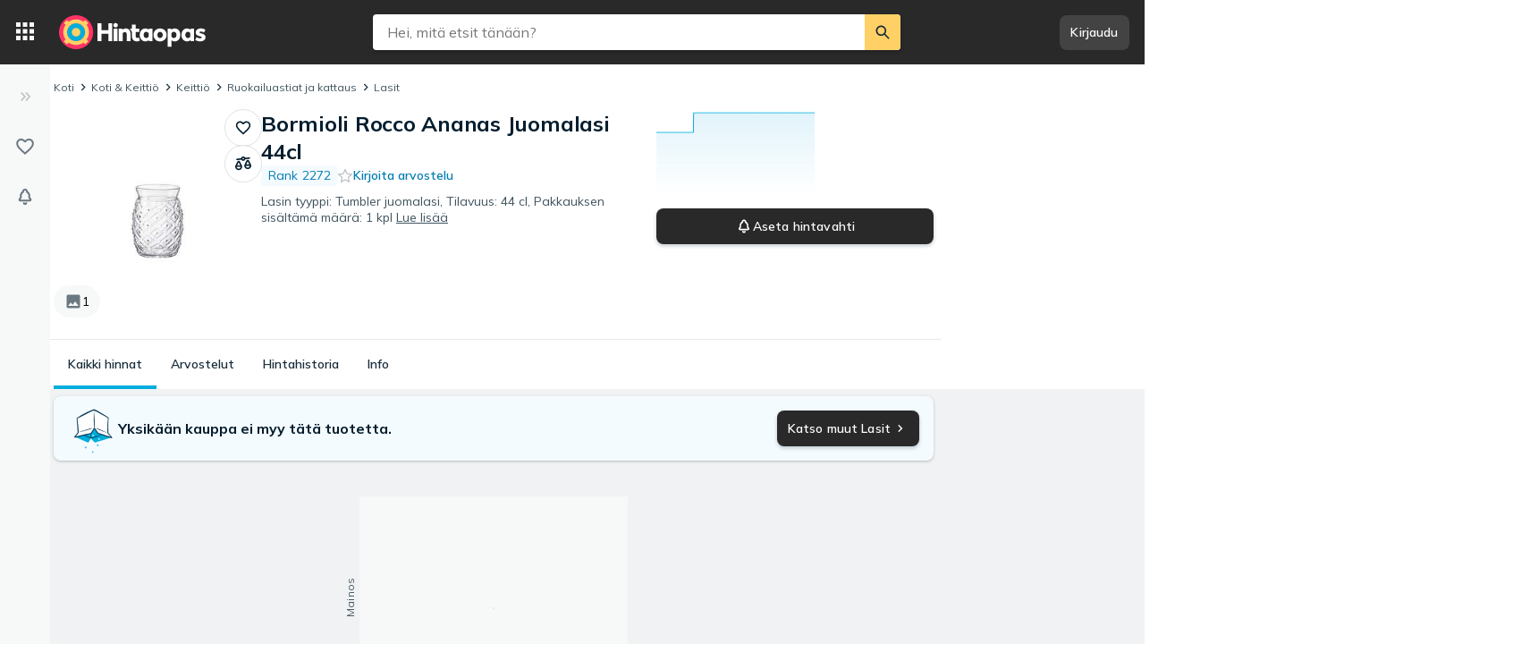

--- FILE ---
content_type: application/javascript; charset=UTF-8
request_url: https://hintaopas.fi/cdn-cgi/challenge-platform/h/g/scripts/jsd/cc251d99e06e/main.js?
body_size: 4586
content:
window._cf_chl_opt={UxxT8:'g'};~function(n1,z,a,A,Q,G,d,L){n1=y,function(J,F,nq,n0,f,S){for(nq={J:136,F:140,f:125,S:220,b:120,T:181,C:124,m:137,R:193,O:144,v:118,c:163,s:175},n0=y,f=J();!![];)try{if(S=-parseInt(n0(nq.J))/1+-parseInt(n0(nq.F))/2*(-parseInt(n0(nq.f))/3)+parseInt(n0(nq.S))/4*(parseInt(n0(nq.b))/5)+parseInt(n0(nq.T))/6*(-parseInt(n0(nq.C))/7)+-parseInt(n0(nq.m))/8*(-parseInt(n0(nq.R))/9)+-parseInt(n0(nq.O))/10*(-parseInt(n0(nq.v))/11)+-parseInt(n0(nq.c))/12*(parseInt(n0(nq.s))/13),F===S)break;else f.push(f.shift())}catch(b){f.push(f.shift())}}(n,145693),z=this||self,a=z[n1(113)],A=function(nV,ne,nP,ng,nd,n2,F,f,S){return nV={J:177,F:213},ne={J:131,F:131,f:128,S:131,b:131,T:191,C:131,m:188,R:128,O:188,v:131},nP={J:123},ng={J:123,F:188,f:149,S:167,b:152,T:149,C:167,m:152,R:149,O:152,v:135,c:128,s:135,D:128,K:128,Y:128,i:131,B:152,H:135,M:135,I:128,U:131,W:128,E:128,h:128,x:191},nd={J:108,F:188},n2=n1,F=String[n2(nV.J)],f={'h':function(b){return null==b?'':f.g(b,6,function(T,n3){return n3=y,n3(nd.J)[n3(nd.F)](T)})},'g':function(T,C,R,n4,O,s,D,K,Y,i,B,H,M,I,U,W,E,x){if(n4=n2,T==null)return'';for(s={},D={},K='',Y=2,i=3,B=2,H=[],M=0,I=0,U=0;U<T[n4(ng.J)];U+=1)if(W=T[n4(ng.F)](U),Object[n4(ng.f)][n4(ng.S)][n4(ng.b)](s,W)||(s[W]=i++,D[W]=!0),E=K+W,Object[n4(ng.T)][n4(ng.C)][n4(ng.m)](s,E))K=E;else{if(Object[n4(ng.R)][n4(ng.C)][n4(ng.O)](D,K)){if(256>K[n4(ng.v)](0)){for(O=0;O<B;M<<=1,C-1==I?(I=0,H[n4(ng.c)](R(M)),M=0):I++,O++);for(x=K[n4(ng.s)](0),O=0;8>O;M=M<<1|1&x,I==C-1?(I=0,H[n4(ng.D)](R(M)),M=0):I++,x>>=1,O++);}else{for(x=1,O=0;O<B;M=M<<1.79|x,I==C-1?(I=0,H[n4(ng.K)](R(M)),M=0):I++,x=0,O++);for(x=K[n4(ng.s)](0),O=0;16>O;M=x&1|M<<1.87,C-1==I?(I=0,H[n4(ng.Y)](R(M)),M=0):I++,x>>=1,O++);}Y--,Y==0&&(Y=Math[n4(ng.i)](2,B),B++),delete D[K]}else for(x=s[K],O=0;O<B;M=M<<1.74|x&1.32,C-1==I?(I=0,H[n4(ng.D)](R(M)),M=0):I++,x>>=1,O++);K=(Y--,Y==0&&(Y=Math[n4(ng.i)](2,B),B++),s[E]=i++,String(W))}if(''!==K){if(Object[n4(ng.R)][n4(ng.S)][n4(ng.B)](D,K)){if(256>K[n4(ng.H)](0)){for(O=0;O<B;M<<=1,C-1==I?(I=0,H[n4(ng.D)](R(M)),M=0):I++,O++);for(x=K[n4(ng.M)](0),O=0;8>O;M=1&x|M<<1.27,C-1==I?(I=0,H[n4(ng.I)](R(M)),M=0):I++,x>>=1,O++);}else{for(x=1,O=0;O<B;M=M<<1|x,C-1==I?(I=0,H[n4(ng.I)](R(M)),M=0):I++,x=0,O++);for(x=K[n4(ng.s)](0),O=0;16>O;M=M<<1|1&x,I==C-1?(I=0,H[n4(ng.c)](R(M)),M=0):I++,x>>=1,O++);}Y--,0==Y&&(Y=Math[n4(ng.U)](2,B),B++),delete D[K]}else for(x=s[K],O=0;O<B;M=M<<1.84|x&1,I==C-1?(I=0,H[n4(ng.W)](R(M)),M=0):I++,x>>=1,O++);Y--,0==Y&&B++}for(x=2,O=0;O<B;M=M<<1|x&1.78,I==C-1?(I=0,H[n4(ng.E)](R(M)),M=0):I++,x>>=1,O++);for(;;)if(M<<=1,I==C-1){H[n4(ng.h)](R(M));break}else I++;return H[n4(ng.x)]('')},'j':function(b,nj,n5){return nj={J:135},n5=n2,null==b?'':''==b?null:f.i(b[n5(nP.J)],32768,function(T,n6){return n6=n5,b[n6(nj.J)](T)})},'i':function(T,C,R,n7,O,s,D,K,Y,i,B,H,M,I,U,W,x,E){for(n7=n2,O=[],s=4,D=4,K=3,Y=[],H=R(0),M=C,I=1,i=0;3>i;O[i]=i,i+=1);for(U=0,W=Math[n7(ne.J)](2,2),B=1;W!=B;E=H&M,M>>=1,0==M&&(M=C,H=R(I++)),U|=(0<E?1:0)*B,B<<=1);switch(U){case 0:for(U=0,W=Math[n7(ne.F)](2,8),B=1;B!=W;E=M&H,M>>=1,M==0&&(M=C,H=R(I++)),U|=(0<E?1:0)*B,B<<=1);x=F(U);break;case 1:for(U=0,W=Math[n7(ne.F)](2,16),B=1;B!=W;E=M&H,M>>=1,M==0&&(M=C,H=R(I++)),U|=(0<E?1:0)*B,B<<=1);x=F(U);break;case 2:return''}for(i=O[3]=x,Y[n7(ne.f)](x);;){if(I>T)return'';for(U=0,W=Math[n7(ne.S)](2,K),B=1;B!=W;E=M&H,M>>=1,M==0&&(M=C,H=R(I++)),U|=(0<E?1:0)*B,B<<=1);switch(x=U){case 0:for(U=0,W=Math[n7(ne.b)](2,8),B=1;B!=W;E=M&H,M>>=1,M==0&&(M=C,H=R(I++)),U|=(0<E?1:0)*B,B<<=1);O[D++]=F(U),x=D-1,s--;break;case 1:for(U=0,W=Math[n7(ne.F)](2,16),B=1;W!=B;E=M&H,M>>=1,0==M&&(M=C,H=R(I++)),U|=B*(0<E?1:0),B<<=1);O[D++]=F(U),x=D-1,s--;break;case 2:return Y[n7(ne.T)]('')}if(s==0&&(s=Math[n7(ne.C)](2,K),K++),O[x])x=O[x];else if(D===x)x=i+i[n7(ne.m)](0);else return null;Y[n7(ne.R)](x),O[D++]=i+x[n7(ne.O)](0),s--,i=x,s==0&&(s=Math[n7(ne.v)](2,K),K++)}}},S={},S[n2(nV.F)]=f.h,S}(),Q={},Q[n1(160)]='o',Q[n1(146)]='s',Q[n1(154)]='u',Q[n1(106)]='z',Q[n1(180)]='n',Q[n1(210)]='I',Q[n1(217)]='b',G=Q,z[n1(115)]=function(J,F,S,T,nC,np,nT,nJ,R,O,s,D,K,Y){if(nC={J:119,F:103,f:116,S:174,b:198,T:214,C:198,m:214,R:145,O:165,v:123,c:211,s:139},np={J:142,F:123,f:156},nT={J:149,F:167,f:152,S:128},nJ=n1,null===F||void 0===F)return T;for(R=Z(F),J[nJ(nC.J)][nJ(nC.F)]&&(R=R[nJ(nC.f)](J[nJ(nC.J)][nJ(nC.F)](F))),R=J[nJ(nC.S)][nJ(nC.b)]&&J[nJ(nC.T)]?J[nJ(nC.S)][nJ(nC.C)](new J[(nJ(nC.m))](R)):function(i,nN,B){for(nN=nJ,i[nN(np.J)](),B=0;B<i[nN(np.F)];i[B+1]===i[B]?i[nN(np.f)](B+1,1):B+=1);return i}(R),O='nAsAaAb'.split('A'),O=O[nJ(nC.R)][nJ(nC.O)](O),s=0;s<R[nJ(nC.v)];D=R[s],K=k(J,F,D),O(K)?(Y=K==='s'&&!J[nJ(nC.c)](F[D]),nJ(nC.s)===S+D?C(S+D,K):Y||C(S+D,F[D])):C(S+D,K),s++);return T;function C(i,B,ny){ny=y,Object[ny(nT.J)][ny(nT.F)][ny(nT.f)](T,B)||(T[B]=[]),T[B][ny(nT.S)](i)}},d=n1(173)[n1(194)](';'),L=d[n1(145)][n1(165)](d),z[n1(147)]=function(J,F,nR,nF,S,T,C,m){for(nR={J:101,F:123,f:123,S:104,b:128,T:219},nF=n1,S=Object[nF(nR.J)](F),T=0;T<S[nF(nR.F)];T++)if(C=S[T],'f'===C&&(C='N'),J[C]){for(m=0;m<F[S[T]][nF(nR.f)];-1===J[C][nF(nR.S)](F[S[T]][m])&&(L(F[S[T]][m])||J[C][nF(nR.b)]('o.'+F[S[T]][m])),m++);}else J[C]=F[S[T]][nF(nR.T)](function(R){return'o.'+R})},l();function k(J,F,S,nS,n9,T){n9=(nS={J:202,F:174,f:169,S:168},n1);try{return F[S][n9(nS.J)](function(){}),'p'}catch(C){}try{if(null==F[S])return F[S]===void 0?'u':'x'}catch(m){return'i'}return J[n9(nS.F)][n9(nS.f)](F[S])?'a':F[S]===J[n9(nS.F)]?'C':F[S]===!0?'T':F[S]===!1?'F':(T=typeof F[S],n9(nS.S)==T?X(J,F[S])?'N':'f':G[T]||'?')}function e(J,F,nK,nD,nu,ns,nA,f,S){nK={J:127,F:179,f:201,S:187,b:195,T:117,C:185,m:207,R:208,O:218,v:126,c:192,s:199,D:105,K:213,Y:184},nD={J:158},nu={J:141,F:141,f:171,S:164,b:141},ns={J:218},nA=n1,f=z[nA(nK.J)],S=new z[(nA(nK.F))](),S[nA(nK.f)](nA(nK.S),nA(nK.b)+z[nA(nK.T)][nA(nK.C)]+nA(nK.m)+f.r),f[nA(nK.R)]&&(S[nA(nK.O)]=5e3,S[nA(nK.v)]=function(nQ){nQ=nA,F(nQ(ns.J))}),S[nA(nK.c)]=function(nG){nG=nA,S[nG(nu.J)]>=200&&S[nG(nu.F)]<300?F(nG(nu.f)):F(nG(nu.S)+S[nG(nu.b)])},S[nA(nK.s)]=function(nw){nw=nA,F(nw(nD.J))},S[nA(nK.D)](A[nA(nK.K)](JSON[nA(nK.Y)](J)))}function o(f,S,nW,nZ,b,T,C){if(nW={J:153,F:208,f:171,S:221,b:183,T:129,C:176,m:216,R:183,O:130,v:159,c:176,s:216},nZ=n1,b=nZ(nW.J),!f[nZ(nW.F)])return;S===nZ(nW.f)?(T={},T[nZ(nW.S)]=b,T[nZ(nW.b)]=f.r,T[nZ(nW.T)]=nZ(nW.f),z[nZ(nW.C)][nZ(nW.m)](T,'*')):(C={},C[nZ(nW.S)]=b,C[nZ(nW.R)]=f.r,C[nZ(nW.T)]=nZ(nW.O),C[nZ(nW.v)]=S,z[nZ(nW.c)][nZ(nW.s)](C,'*'))}function n(nE){return nE='api,chctx,bigint,isNaN,chlApiSitekey,NQRaeOQvh,Set,onreadystatechange,postMessage,boolean,timeout,map,4ckvLJt,source,keys,getPrototypeOf,getOwnPropertyNames,indexOf,send,symbol,appendChild,YbulES0TAzKrmQpGcnwqNDiaHkF4dyh+W1BeR$Z-68gX39t75OUfLojxvs2MIPJVC,DOMContentLoaded,jsd,body,FuTV3,document,ttuO8,SmLg3,concat,_cf_chl_opt,22RXckzA,Object,852455XZWrzW,Function,errorInfoObject,length,112903prjkIt,215772FINVjW,ontimeout,__CF$cv$params,push,event,error,pow,navigator,chlApiClientVersion,floor,charCodeAt,64544yvihfP,1767512jcHMLX,toString,d.cookie,6pPFUHH,status,sort,display: none,1047400jtbMAA,includes,string,eiUW7,msg,prototype,contentDocument,loading,call,cloudflare-invisible,undefined,random,splice,[native code],xhr-error,detail,object,now,chlApiRumWidgetAgeMs,3987024rwacRW,http-code:,bind,createElement,hasOwnProperty,function,isArray,chlApiUrl,success,MZAL3,_cf_chl_opt;IWcE4;Rnrj2;MnHSY6;AOwm3;IpYo4;DktaO6;jJnRO8;jqSd0;BCsL6;KoHeN1;LYXex0;MMkG8;GHGja3;SmLg3;eiUW7;RIgDA6;SFhM7,Array,13gBxYPJ,parent,fromCharCode,readyState,XMLHttpRequest,number,102BFrgNo,clientInformation,sid,stringify,UxxT8,/invisible/jsd,POST,charAt,contentWindow,BFNxv0,join,onload,9qJYlVI,split,/cdn-cgi/challenge-platform/h/,error on cf_chl_props,/b/ov1/0.6115397073448439:1763461029:qBsfmH-H8tE3CGlXlR2n96oSgJcqYLjQgIlUIPo8NDw/,from,onerror,addEventListener,open,catch,removeChild,tabIndex,style,iframe,/jsd/oneshot/cc251d99e06e/0.6115397073448439:1763461029:qBsfmH-H8tE3CGlXlR2n96oSgJcqYLjQgIlUIPo8NDw/'.split(','),n=function(){return nE},n()}function g(nO,nf,f,S,b,T,C){nf=(nO={J:166,F:206,f:205,S:143,b:204,T:111,C:107,m:189,R:182,O:132,v:150,c:203},n1);try{return f=a[nf(nO.J)](nf(nO.F)),f[nf(nO.f)]=nf(nO.S),f[nf(nO.b)]='-1',a[nf(nO.T)][nf(nO.C)](f),S=f[nf(nO.m)],b={},b=SmLg3(S,S,'',b),b=SmLg3(S,S[nf(nO.R)]||S[nf(nO.O)],'n.',b),b=SmLg3(S,f[nf(nO.v)],'d.',b),a[nf(nO.T)][nf(nO.c)](f),T={},T.r=b,T.e=null,T}catch(m){return C={},C.r={},C.e=m,C}}function X(J,F,nl,n8){return nl={J:121,F:121,f:149,S:138,b:152,T:104,C:157},n8=n1,F instanceof J[n8(nl.J)]&&0<J[n8(nl.F)][n8(nl.f)][n8(nl.S)][n8(nl.b)](F)[n8(nl.T)](n8(nl.C))}function j(J,nv,nz){return nv={J:155},nz=n1,Math[nz(nv.J)]()<J}function y(J,N,F){return F=n(),y=function(f,z,a){return f=f-101,a=F[f],a},y(J,N)}function P(nc,na,J,F,f,S){return nc={J:127,F:134,f:161},na=n1,J=z[na(nc.J)],F=3600,f=Math[na(nc.F)](+atob(J.t)),S=Math[na(nc.F)](Date[na(nc.f)]()/1e3),S-f>F?![]:!![]}function Z(J,nb,nn,F){for(nb={J:116,F:101,f:102},nn=n1,F=[];null!==J;F=F[nn(nb.J)](Object[nn(nb.F)](J)),J=Object[nn(nb.f)](J));return F}function V(S,b,ni,nX,T,C,m,R,O,v,c,s){if(ni={J:148,F:130,f:127,S:195,b:117,T:185,C:197,m:186,R:179,O:201,v:187,c:218,s:126,D:212,K:117,Y:112,i:170,B:117,H:114,M:162,I:172,U:133,W:190,E:122,h:209,x:221,nB:110,nH:105,nM:213},nX=n1,!j(.01))return![];C=(T={},T[nX(ni.J)]=S,T[nX(ni.F)]=b,T);try{m=z[nX(ni.f)],R=nX(ni.S)+z[nX(ni.b)][nX(ni.T)]+nX(ni.C)+m.r+nX(ni.m),O=new z[(nX(ni.R))](),O[nX(ni.O)](nX(ni.v),R),O[nX(ni.c)]=2500,O[nX(ni.s)]=function(){},v={},v[nX(ni.D)]=z[nX(ni.K)][nX(ni.Y)],v[nX(ni.i)]=z[nX(ni.B)][nX(ni.H)],v[nX(ni.M)]=z[nX(ni.K)][nX(ni.I)],v[nX(ni.U)]=z[nX(ni.B)][nX(ni.W)],c=v,s={},s[nX(ni.E)]=C,s[nX(ni.h)]=c,s[nX(ni.x)]=nX(ni.nB),O[nX(ni.nH)](A[nX(ni.nM)](s))}catch(D){}}function l(nU,nI,nH,nk,J,F,f,S,b){if(nU={J:127,F:208,f:178,S:151,b:200,T:200,C:109,m:215},nI={J:178,F:151,f:215},nH={J:196},nk=n1,J=z[nk(nU.J)],!J)return;if(!P())return;(F=![],f=J[nk(nU.F)]===!![],S=function(nr,T){if(nr=nk,!F){if(F=!![],!P())return;T=g(),e(T.r,function(C){o(J,C)}),T.e&&V(nr(nH.J),T.e)}},a[nk(nU.f)]!==nk(nU.S))?S():z[nk(nU.b)]?a[nk(nU.T)](nk(nU.C),S):(b=a[nk(nU.m)]||function(){},a[nk(nU.m)]=function(nt){nt=nk,b(),a[nt(nI.J)]!==nt(nI.F)&&(a[nt(nI.f)]=b,S())})}}()